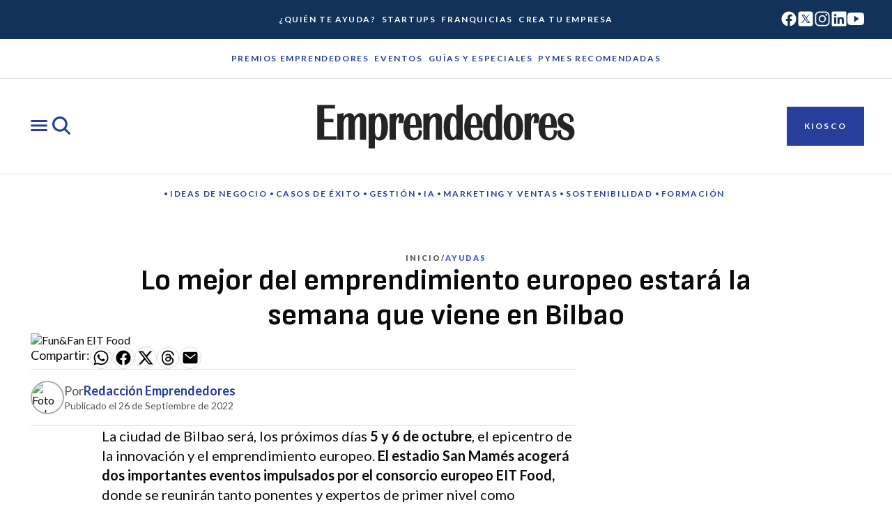

--- FILE ---
content_type: text/javascript; charset=utf-8
request_url: https://emprendedores.es/_nuxt/CzCwr8Gd.js
body_size: 515
content:
import{u as F,z as I,M as S,_ as p,I as B,e as g}from"./CYsJRqMD.js";import{l as T,m as f,d as a,D as q,H as n,P as u,W as v,I as y,J as l,U as h,R as D,u as i,S as r,L as V,M as E}from"./B0coufI_.js";import"./CG-VbfYz.js";const H=["id","aria-labelledby"],L={class:"content-wrapper"},U={class:"text"},R=["innerHTML"],$=T({__name:"FormModule",props:{attributes:{type:Object,required:!0},isFirst:{type:Boolean,default:!1}},setup(e){const c=e,o=F(),w=f(()=>c.isFirst?"h1":"h2"),t=a(!1),s=a("success"),d=a(!1),b=a(!1),M=()=>{s.value="success",t.value=!0},k=()=>{s.value="error",t.value=!0},x=f(()=>b.value||s.value==="unsubscribed"?"unsubscribed":d.value?"confirmed":c.attributes.isNewsletter?"newsletter":"contact");return q(()=>{o.query.subscription==="confirmed"&&(d.value=!0,s.value="success",t.value=!0),o.query.subscription==="error"&&(s.value="error",t.value=!0),o.query.subscription==="unsubscribed"&&(b.value=!0,s.value="success",t.value=!0)}),(j,m)=>{const N=p;return r(),n("div",null,[e.attributes.isNewsletter?(r(),u(N,{key:0,attributes:e.attributes},null,8,["attributes"])):(r(),n("section",{key:1,id:e.attributes.id||void 0,class:"form-module",role:"region","aria-labelledby":e.attributes.title?`form-title-${e.attributes.formId}`:void 0},[y("div",L,[y("div",U,[e.attributes.title?(r(),u(D(i(w)),{key:0,id:`form-title-${e.attributes.formId}`,class:"title-xl strong"},{default:h(()=>[V(E(e.attributes.title),1)]),_:1},8,["id"])):l("",!0),e.attributes.description?(r(),n("div",{key:1,class:"contact body-md",innerHTML:e.attributes.description},null,8,R)):l("",!0)]),e.attributes.fields.length?(r(),u(I,{key:0,class:"form",endpoint:e.attributes.endpoint,fields:e.attributes.fields,"is-form-data":e.attributes.isFormData,"form-id":e.attributes.formId,"is-newsletter":e.attributes.isNewsletter,onSuccess:M,onError:k},null,8,["endpoint","fields","is-form-data","form-id","is-newsletter"])):l("",!0)])],8,H)),v(S,{show:i(t),labelledby:"info-modal-title",describedby:"info-modal-description","onUpdate:show":m[0]||(m[0]=C=>t.value=C)},{default:h(()=>[v(B,{class:"modal-content",status:i(s),type:i(x)},null,8,["status","type"])]),_:1},8,["show"])])}}}),P=g($,[["__scopeId","data-v-4e119e5e"]]);export{P as default};
